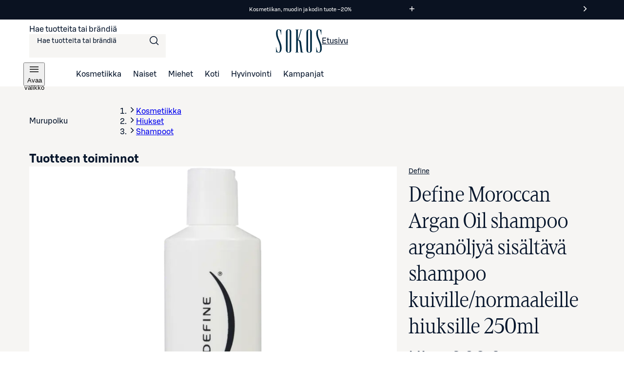

--- FILE ---
content_type: text/css;charset=UTF-8
request_url: https://www.sokos.fi/_next/static/css/f4005c2902a04210.css
body_size: 6138
content:
.AddToCartButton_buttonContainer__ekJUd{display:inline-flex;flex-wrap:wrap;position:relative;width:100%}.AddToCartButton_buttonContainer__ekJUd .AddToCartButton_addToCartButton__Jn7Zh{min-width:241px;width:100%}.AddToCartButton_buttonContainer__ekJUd .AddToCartButton_addToCartButton__Jn7Zh.AddToCartButton_added__a5qBK{opacity:1}.AddToCartButton_buttonContainer__ekJUd .AddToCartButton_addToCartButton__Jn7Zh div{margin-left:var(--sds-space-xxxsmall)}.AddToCartButton_smallButtonContainer__RIauA{position:relative;height:48px;width:48px}.AddToCartButton_smallButtonContainer__RIauA button{min-width:48px;height:48px;width:48px;padding:0}.AddToCartButton_smallButtonContainer__RIauA button span{padding:0}.AddToCartButton_smallButtonContainer__RIauA .AddToCartButton_footerActionIndicator__I6U1R{position:absolute;top:0;left:0;background:var(--sds-color-white);display:flex;align-items:center;justify-content:center;border-radius:100%;pointer-events:none;transition:opacity .3s ease-in-out;height:100%;width:100%}.AddToCartButton_smallButtonContainer__RIauA .AddToCartButton_footerActionIndicator__I6U1R.AddToCartButton_addedToCart__RAa3D{color:var(--sds-brand-color-text-strong-primary);border:1px solid var(--sds-brand-color-border-strong-primary)}.AddToCartButton_smallButtonContainer__RIauA .AddToCartButton_footerActionIndicator__I6U1R.AddToCartButton_errorAddingToCart__9U0fX{color:var(--sds-brand-color-text-error);border:1px solid var(--sds-brand-color-text-error)}.AddToCartButton_smallButtonContainer__RIauA .AddToCartButton_footerActionIndicator__I6U1R span{display:flex}.AddToCartButton_smallButtonContainer__RIauA .AddToCartButton_footerActionIndicator__I6U1R span span svg{height:var(--sds-size-xlarge);width:var(--sds-size-xlarge)}.WishlistToggleButton_container__I_5Wk{position:relative}.WishlistToggleButton_container__I_5Wk .WishlistToggleButton_wishlistToggleButton__zMkky{min-width:48px;height:48px;width:48px;padding:0}.WishlistToggleButton_container__I_5Wk .WishlistToggleButton_wishlistToggleButton__zMkky span{padding:0}.Actions_actionsContainer__5WlfX{margin-bottom:var(--sds-space-xlarge)}.Actions_actionsContainer__5WlfX .Actions_actionArea__EGtPf{display:flex;align-items:center;flex-wrap:nowrap;gap:var(--sds-space-small);justify-content:space-between}@media screen and (max-width:374px){.Actions_actionsContainer__5WlfX .Actions_actionArea__EGtPf{flex-wrap:wrap}}.Actions_actionsContainer__5WlfX .Actions_actionArea__EGtPf .Actions_buttonWrapper__34L82{display:inline-flex;flex-wrap:wrap;position:relative;width:100%}.Actions_actionsContainer__5WlfX .Actions_timerContainer__0oR9Q{font-size:var(--sds-font-size-body-large);line-height:var(--sds-font-lineheight-body-large);font-weight:var(--sds-font-weight-regular);letter-spacing:var(--sds-font-letterspacing-default);font-family:var(--sds-font-family-primary),"Roboto","Helvetica","Arial","sans-serif";display:flex;min-width:240px;gap:var(--sds-space-xxxsmall);flex-direction:row;flex-wrap:nowrap}.Actions_actionsContainer__5WlfX .Actions_timerContainer__0oR9Q>div{display:flex;line-height:var(--sds-size-48);gap:var(--sds-space-4)}.Actions_actionsContainer__5WlfX .Actions_timerContainer__0oR9Q>div .Actions_timerText__XWPTF{margin-right:var(--sds-space-4)}.Actions_actionsContainer__5WlfX .Actions_alerts__H60eo{margin-top:var(--sds-space-large)}.Actions_actionsContainer__5WlfX .Actions_alerts__H60eo>div:nth-child(2){margin-top:var(--sds-space-small)}.AttributeDropdownList_select__UpUgt .AttributeDropdownList_dropdownLabel__idvYB{width:100%;display:flex;justify-content:space-between;align-items:center}.AttributeDropdownList_select__UpUgt .AttributeDropdownList_dropdownLabel__idvYB.AttributeDropdownList_disabled__V9nt4 span{color:var(--sds-brand-color-text-strong-neutral)}.AttributeDropdownList_select__UpUgt .AttributeDropdownList_dropdownLabel__idvYB.AttributeDropdownList_disabled__V9nt4 span:first-child{text-decoration:line-through}.AttributeDropdownList_select__UpUgt .AttributeDropdownList_dropdownLabel__idvYB.AttributeDropdownList_selected__a4H_K span{font-size:var(--sds-font-size-body-medium);line-height:var(--sds-font-lineheight-body-medium);font-weight:var(--sds-font-weight-medium);letter-spacing:var(--sds-font-letterspacing-default);font-family:var(--sds-font-family-primary),"Roboto","Helvetica","Arial","sans-serif"}.AttributeSelectedLabel_label___rUgl{font-size:var(--sds-font-size-heading-xxsmall);line-height:var(--sds-font-lineheight-heading-xxsmall);font-weight:var(--sds-font-weight-regular);letter-spacing:var(--sds-font-letterspacing-default);font-family:var(--sds-font-family-primary),"Roboto","Helvetica","Arial","sans-serif";color:var(--sds-brand-color-text-default-neutral)}.AttributeSelectedLabel_label___rUgl:first-letter{text-transform:capitalize}.AttributeSelectedLabel_label___rUgl>span{font-weight:var(--sds-font-weight-medium)}.AttributeSelectedLabel_label___rUgl .AttributeSelectedLabel_labelPrefix__EKI4M,.AttributeSelectedLabel_label___rUgl>span{font-size:var(--sds-font-size-heading-xxsmall);line-height:var(--sds-font-lineheight-heading-xxsmall);letter-spacing:var(--sds-font-letterspacing-default);font-family:var(--sds-font-family-primary),"Roboto","Helvetica","Arial","sans-serif"}.AttributeSelectedLabel_label___rUgl .AttributeSelectedLabel_labelPrefix__EKI4M{margin-left:var(--sds-space-xxxsmall);font-weight:var(--sds-font-weight-regular)}.AttributeIconList_list__mT84E{display:grid;grid-gap:var(--sds-space-xxsmall);grid-auto-rows:1fr;list-style:none;padding:0;margin-top:var(--sds-space-small)}.AttributeIconList_list__mT84E:not(.AttributeIconList_color__72oAU) li{height:-moz-fit-content;height:fit-content;width:100%;min-width:60px}.AttributeIconList_list__mT84E:not(.AttributeIconList_color__72oAU).AttributeIconList_large__l_WCt{grid-template-columns:repeat(2,1fr)}@media screen and (min-width:768px){.AttributeIconList_list__mT84E:not(.AttributeIconList_color__72oAU).AttributeIconList_large__l_WCt{grid-template-columns:repeat(5,1fr)}}@media screen and (min-width:1024px){.AttributeIconList_list__mT84E:not(.AttributeIconList_color__72oAU).AttributeIconList_large__l_WCt{grid-template-columns:repeat(2,1fr)}}@media screen and (min-width:1440px){.AttributeIconList_list__mT84E:not(.AttributeIconList_color__72oAU).AttributeIconList_large__l_WCt{grid-template-columns:repeat(3,1fr)}}.AttributeIconList_list__mT84E:not(.AttributeIconList_color__72oAU).AttributeIconList_medium__6WK80{grid-template-columns:repeat(3,1fr)}@media screen and (min-width:768px){.AttributeIconList_list__mT84E:not(.AttributeIconList_color__72oAU).AttributeIconList_medium__6WK80{grid-template-columns:repeat(6,1fr)}}@media screen and (min-width:1025px){.AttributeIconList_list__mT84E:not(.AttributeIconList_color__72oAU).AttributeIconList_medium__6WK80{grid-template-columns:repeat(2,1fr)}}@media screen and (min-width:1280px){.AttributeIconList_list__mT84E:not(.AttributeIconList_color__72oAU).AttributeIconList_medium__6WK80{grid-template-columns:repeat(3,1fr)}}@media screen and (min-width:1440px){.AttributeIconList_list__mT84E:not(.AttributeIconList_color__72oAU).AttributeIconList_medium__6WK80{grid-template-columns:repeat(4,1fr)}}.AttributeIconList_list__mT84E:not(.AttributeIconList_color__72oAU).AttributeIconList_small__LwZA1{grid-template-columns:repeat(4,1fr)}@media screen and (min-width:375px){.AttributeIconList_list__mT84E:not(.AttributeIconList_color__72oAU).AttributeIconList_small__LwZA1{grid-template-columns:repeat(5,1fr)}}@media screen and (min-width:768px){.AttributeIconList_list__mT84E:not(.AttributeIconList_color__72oAU).AttributeIconList_small__LwZA1{grid-template-columns:repeat(10,1fr)}}@media screen and (min-width:1025px){.AttributeIconList_list__mT84E:not(.AttributeIconList_color__72oAU).AttributeIconList_small__LwZA1{grid-template-columns:repeat(4,1fr)}}@media screen and (min-width:1280px){.AttributeIconList_list__mT84E:not(.AttributeIconList_color__72oAU).AttributeIconList_small__LwZA1{grid-template-columns:repeat(5,1fr)}}@media screen and (min-width:1440px){.AttributeIconList_list__mT84E:not(.AttributeIconList_color__72oAU).AttributeIconList_small__LwZA1{grid-template-columns:repeat(6,1fr)}}.AttributeIconList_list__mT84E.AttributeIconList_color__72oAU{grid-template-columns:repeat(4,60px)}@media screen and (min-width:375px){.AttributeIconList_list__mT84E.AttributeIconList_color__72oAU{grid-template-columns:repeat(5,60px)}}@media screen and (min-width:768px){.AttributeIconList_list__mT84E.AttributeIconList_color__72oAU{grid-template-columns:repeat(10,60px)}}@media screen and (min-width:1025px){.AttributeIconList_list__mT84E.AttributeIconList_color__72oAU{grid-template-columns:repeat(5,60px)}}@media screen and (min-width:1440px){.AttributeIconList_list__mT84E.AttributeIconList_color__72oAU{grid-template-columns:repeat(6,60px)}}.AttributeIconList_list__mT84E li{display:inline-block;padding:0;width:60px;height:78px}.AttributeIconList_list__mT84E li button{background-color:var(--gl-element-on-bg-color-weak);display:flex;justify-content:center;align-items:center;text-decoration:none;position:relative;width:100%;padding:var(--sds-space-4);font-size:var(--sds-font-size-body-small);line-height:var(--sds-font-lineheight-body-small);font-weight:var(--sds-font-weight-medium);letter-spacing:var(--sds-font-letterspacing-default);font-family:var(--sds-font-family-primary),"Roboto","Helvetica","Arial","sans-serif";color:var(--sds-brand-color-text-default-neutral);cursor:pointer;white-space:nowrap;height:calc(100% - var(--sds-space-16));min-height:44px;overflow:hidden;border:1px solid var(--sds-brand-color-border-weak-neutral)}.AttributeIconList_list__mT84E li button:focus-visible{outline:var(--sds-size-border-large) solid var(--gl-focus-outline-color);outline-offset:var(--sds-space-2);box-shadow:0 0 0 var(--sds-space-2) var(--gl-focus-shadow-color);border-color:var(--gl-focus-border-color)}.AttributeIconList_list__mT84E li button:after{display:block;content:"";position:absolute;top:0;right:0;bottom:0;left:0;pointer-events:none}.AttributeIconList_list__mT84E li button:hover:after{box-shadow:inset 1px 1px 0 var(--sds-brand-color-border-strong-primary),inset -1px -1px 0 var(--sds-brand-color-border-strong-primary)}.AttributeIconList_list__mT84E li button.AttributeIconList_selected__BTwm8{cursor:default}.AttributeIconList_list__mT84E li button.AttributeIconList_selected__BTwm8:after{box-shadow:inset 3px 3px 0 var(--sds-brand-color-border-strong-primary),inset -3px -3px 0 var(--sds-brand-color-border-strong-primary)}.AttributeIconList_list__mT84E li button.AttributeIconList_disabled__Bt_Ug{color:var(--sds-brand-color-text-strong-neutral);position:relative}.AttributeIconList_list__mT84E li button.AttributeIconList_disabled__Bt_Ug:before{content:"";border-right:2px inset var(--sds-brand-color-element-medium-neutral);position:absolute;height:700px;transform:rotate(45deg);z-index:1}.AttributeIconList_list__mT84E li button.AttributeIconList_disabled__Bt_Ug:after{z-index:2}.AttributeIconList_list__mT84E li button.AttributeIconList_disabled__Bt_Ug img{opacity:.4}.AttributeIconList_list__mT84E li button img{display:inline-block;width:100%;height:100%;object-fit:contain}.AttributeIconList_list__mT84E li .AttributeIconList_showMore__eWRTr{background-color:#fff;height:60px}.AttributeIconList_list__mT84E li>span{display:block;white-space:nowrap;max-width:100%;overflow:hidden;text-overflow:ellipsis;font-size:var(--sds-font-size-body-xsmall);line-height:var(--sds-font-lineheight-body-xsmall);font-weight:var(--sds-font-weight-regular);letter-spacing:var(--sds-font-letterspacing-default);font-family:var(--sds-font-family-primary),"Roboto","Helvetica","Arial","sans-serif";color:var(--sds-brand-color-text-strong-neutral);margin-top:var(--sds-space-xxxxsmall);height:var(--sds-space-small);text-transform:capitalize!important}.DeliveryInfo_deliveryInfo__8H_H4{padding:var(--sds-space-16) 0;color:var(--sds-brand-color-text-default-neutral);display:flex;border:none;border-top:1px solid var(--sds-brand-color-border-weak-neutral);cursor:pointer;align-items:center;font:inherit;width:100%;background:none}@media only screen and (min-width:1025px){.DeliveryInfo_deliveryInfo__8H_H4{padding:var(--sds-space-16)}.DeliveryInfo_deliveryInfo__8H_H4:hover{background-color:var(--gl-element-hover-on-bg-color)}}.DeliveryInfo_deliveryInfo__8H_H4:focus-visible{outline:var(--sds-size-border-large) solid var(--gl-focus-outline-color);outline-offset:var(--sds-space-2);box-shadow:0 0 0 var(--sds-space-2) var(--gl-focus-shadow-color);border-color:var(--gl-focus-border-color)}.DeliveryInfo_deliveryInfo__8H_H4 .DeliveryInfo_container__LA7Ut{width:100%;min-height:42px;display:flex;align-items:center;font-size:var(--sds-font-size-body-small);line-height:var(--sds-font-lineheight-body-small);font-weight:var(--sds-font-weight-medium);letter-spacing:var(--sds-font-letterspacing-default);font-family:var(--sds-font-family-primary),"Roboto","Helvetica","Arial","sans-serif";gap:var(--sds-space-xsmall)}.DeliveryInfo_deliveryInfo__8H_H4 .DeliveryInfo_container__LA7Ut .DeliveryInfo_info__Yurf_{display:flex;flex-direction:column;align-items:flex-start;text-align:left;gap:var(--sds-space-xxxxsmall)}.DeliveryInfo_deliveryInfo__8H_H4 .DeliveryInfo_container__LA7Ut .DeliveryInfo_info__Yurf_ .DeliveryInfo_deliveryTime__s10wO{font-size:var(--sds-font-size-body-small);line-height:var(--sds-font-lineheight-body-small);font-weight:var(--sds-font-weight-regular);letter-spacing:var(--sds-font-letterspacing-default);font-family:var(--sds-font-family-primary),"Roboto","Helvetica","Arial","sans-serif"}.DeliveryInfo_deliveryInfo__8H_H4 .DeliveryInfo_container__LA7Ut .DeliveryInfo_chevron__GmoSE{margin-left:auto}.ImageCarousel_container__PzdPb{position:relative;height:370px}@media screen and (min-width:768px){.ImageCarousel_container__PzdPb{height:600px}}@media screen and (min-width:1025px){.ImageCarousel_container__PzdPb{height:700px}}.ImageCarousel_container__PzdPb .ImageCarousel_skipLink__fa1_G{position:absolute;top:var(--sds-space-12);left:var(--sds-space-12);z-index:var(--sds-zindex-base)}.ImageCarousel_container__PzdPb .ImageCarousel_mainImageBackground__UVng_{width:100%;height:100%;object-fit:contain;position:relative;background-color:var(--gl-element-on-bg-color-weak);display:flex;align-items:center;justify-content:center}.ImageCarousel_container__PzdPb img{object-fit:contain;width:100%}@media screen and (min-width:768px){.ImageCarousel_container__PzdPb.ImageCarousel_hasMultipleImages__dlhP_ .ImageCarousel_mainImageBackground__UVng_{padding-inline:var(--sds-space-48)}}@media screen and (min-width:1025px){.ImageCarousel_container__PzdPb.ImageCarousel_hasMultipleImages__dlhP_ .ImageCarousel_mainImageBackground__UVng_{padding-inline:var(--sds-space-64)}}.ImageCarousel_container__PzdPb.ImageCarousel_hasMultipleImages__dlhP_ .ImageCarousel_mainImageBackground__UVng_.ImageCarousel_lightbox__A4fTV{padding-top:0}.ImageCarousel_container__PzdPb .ImageCarousel_carousel__Hb2Ac{margin:0 auto;height:100%;overflow:hidden}.ImageCarousel_container__PzdPb .ImageCarousel_carousel__Hb2Ac .ImageCarousel_carouselContainer__cEx9C{display:flex;touch-action:pan-y;height:100%}.ImageCarousel_container__PzdPb .ImageCarousel_carouselButton___8nYf,.ImageCarousel_container__PzdPb .ImageCarousel_nextButton__WJ0Kp,.ImageCarousel_container__PzdPb .ImageCarousel_prevButton__rQLdd{position:absolute;display:none;cursor:pointer;z-index:200;top:calc(50% - var(--sds-space-24))}@media only screen and (min-width:768px){.ImageCarousel_container__PzdPb .ImageCarousel_carouselButton___8nYf,.ImageCarousel_container__PzdPb .ImageCarousel_nextButton__WJ0Kp,.ImageCarousel_container__PzdPb .ImageCarousel_prevButton__rQLdd{display:flex}}.ImageCarousel_container__PzdPb .ImageCarousel_prevButton__rQLdd{left:0}.ImageCarousel_container__PzdPb .ImageCarousel_nextButton__WJ0Kp{right:0}.ImageCarousel_container__PzdPb .ImageCarousel_mainImageContainer__PRCOb{background-color:var(--gl-element-on-bg-color-weak);display:flex;align-items:center;justify-content:center;width:100%;height:100%;flex:0 0 100%;min-width:0}.ImageCarousel_container__PzdPb .ImageCarousel_mainImageContainer__PRCOb .ImageCarousel_mainImageBorder__MQ9cF{width:100%;height:100%;position:relative}.ImageCarousel_container__PzdPb .ImageCarousel_mainImageContainer__PRCOb .ImageCarousel_mainImageBorder__MQ9cF .ImageCarousel_imageButton___zZvz{width:100%;height:100%;border:none;background:none;padding:0;cursor:pointer;position:relative;display:block}.ImageCarousel_container__PzdPb .ImageCarousel_mainImageContainer__PRCOb .ImageCarousel_mainImageBorder__MQ9cF .ImageCarousel_imageButton___zZvz:focus-visible{outline:var(--sds-size-border-large) solid var(--gl-focus-outline-color);outline-offset:var(--sds-space-2);box-shadow:0 0 0 var(--sds-space-2) var(--gl-focus-shadow-color);border-color:var(--gl-focus-border-color);height:calc(100% - var(--sds-space-4));top:var(--sds-space-2);outline-offset:0}.ImageCarousel_container__PzdPb .ImageCarousel_mainImageContainer__PRCOb [class^=CampaignRibbon]{top:var(--sds-space-16)}@media screen and (min-width:768px){.ImageCarousel_container__PzdPb .ImageCarousel_mainImageContainer__PRCOb [class^=CampaignRibbon]{top:var(--sds-space-24)}}.ImageCarousel_paginationContainer__C_FaS{width:100%}.ImageCarousel_paginationContainer__C_FaS button{color:var(--sds-color-primary)}.OnlineOnlyMsg_onlineOnlyMsg__YnnYT{font-size:var(--sds-font-size-heading-xxsmall);line-height:var(--sds-font-lineheight-heading-xxsmall);font-weight:var(--sds-font-weight-regular);letter-spacing:var(--sds-font-letterspacing-default);font-family:var(--sds-font-family-primary),"Roboto","Helvetica","Arial","sans-serif";background:var(--sds-brand-color-background-weak-neutral);margin-bottom:var(--sds-space-medium);padding:16px;display:flex;align-items:center}.OnlineOnlyMsg_onlineOnlyMsg__YnnYT span{margin-right:var(--sds-space-xsmall)}.BrandBanner_brandBanner__51cdJ{background-color:#000;display:flex;width:100%;height:61px;justify-content:center;align-items:center}.nutritionTables_container__9eNMU{width:100%}.nutritionTables_container__9eNMU .nutritionTables_section__bSwoW{margin-bottom:var(--sds-space-medium)}.nutritionTables_container__9eNMU .nutritionTables_section__bSwoW .nutritionTables_row__5_PC3 .nutritionTables_subRow__Bf8SI{display:flex;flex-direction:row;justify-content:space-between;gap:var(--sds-space-12);padding:var(--sds-space-xxxsmall) 0;-webkit-hyphens:auto;hyphens:auto}.nutritionTables_container__9eNMU .nutritionTables_section__bSwoW .nutritionTables_row__5_PC3+.nutritionTables_row__5_PC3{border-top:1px solid var(--sds-brand-color-border-weak-neutral)}.AttributeRow_attributeRow__BALmR{display:flex;flex-direction:column;gap:var(--sds-space-xxxsmall);font-size:var(--sds-font-size-body-medium);line-height:var(--sds-font-lineheight-body-medium);font-weight:var(--sds-font-weight-regular);letter-spacing:var(--sds-font-letterspacing-default);font-family:var(--sds-font-family-primary),"Roboto","Helvetica","Arial","sans-serif";margin-bottom:var(--sds-space-small)}.AttributeRow_attributeRow__BALmR:last-child{margin-bottom:0}@media only screen and (min-width:768px){.AttributeRow_attributeRow__BALmR{flex-direction:row;font-size:var(--sds-font-size-body-medium);line-height:var(--sds-font-lineheight-body-medium)}}.AttributeRow_attributeRow__BALmR .AttributeRow_title__QT9j6{color:var(--sds-brand-color-text-default-neutral);font-size:var(--sds-font-size-body-medium);line-height:var(--sds-font-lineheight-body-medium);font-weight:var(--sds-font-weight-medium);letter-spacing:var(--sds-font-letterspacing-default);font-family:var(--sds-font-family-primary),"Roboto","Helvetica","Arial","sans-serif";margin:0 0 var(--sds-space-xxxsmall)}@media only screen and (min-width:768px){.AttributeRow_attributeRow__BALmR .AttributeRow_title__QT9j6{flex-basis:200px;flex-shrink:0;margin-bottom:0;margin-right:24px}.AttributeRow_attributeRow__BALmR .AttributeRow_value__UDjEP{flex-grow:1}}.AttributeRow_attributeRow__BALmR .AttributeRow_value__UDjEP p{font-size:var(--sds-font-size-body-medium);line-height:var(--sds-font-lineheight-body-medium);font-weight:var(--sds-font-weight-regular);letter-spacing:var(--sds-font-letterspacing-default);font-family:var(--sds-font-family-primary),"Roboto","Helvetica","Arial","sans-serif";margin-bottom:var(--sds-space-xxsmall)}.AttributeRow_attributeRow__BALmR .AttributeRow_value__UDjEP div:last-of-type p:last-child{margin-bottom:0}.productAttributes_container__rSBH5{color:var(--sds-brand-color-text-default-neutral);overflow-x:auto}.productAttributes_container__rSBH5 h3{--sokos-font-size-xxxlarge:10.25rem;--sokos-font-size-xxlarge:8.125rem;--sokos-font-size-xlarge:6.5rem;--sokos-font-size-large:5.125rem;--sokos-font-size-medium:4.125rem;--sokos-font-size-small:3.375rem;--sokos-font-size-xsmall:2.75rem;--sokos-font-size-xxsmall:2.125rem;--sokos-font-size-xxxsmall:1.625rem;--sokos-font-size-xxxxsmall:1.375rem;--sokos-font-size-xxxxxsmall:1.125rem;--sokos-font-size-xxxxxxsmall:1rem;--sokos-lineheight-xxxlarge:12rem;--sokos-lineheight-xxlarge:9.625rem;--sokos-lineheight-xlarge:7.75rem;--sokos-lineheight-large:6rem;--sokos-lineheight-medium:4.875rem;--sokos-lineheight-small:4rem;--sokos-lineheight-xsmall:3.375rem;--sokos-lineheight-xxsmall:2.625rem;--sokos-lineheight-xxxsmall:2rem;--sokos-lineheight-xxxxsmall:1.75rem;--sokos-lineheight-xxxxxsmall:1.375rem;--sokos-lineheight-xxxxxxsmall:1.25rem;font-size:var(--sokos-font-size-xxxsmall);line-height:var(--sokos-lineheight-xxxsmall);font-weight:var(--sds-font-weight-regular);letter-spacing:normal;font-family:Sokos Display,Times New Roman,"serif";margin:var(--sds-space-large) 0 var(--sds-space-xxsmall)}@media screen and (min-width:768px){.productAttributes_container__rSBH5 h3{margin:var(--sds-space-xxlarge) 0 var(--sds-space-small)}}.productAttributes_description__vdOgh{margin-top:var(--sds-space-xxsmall);margin-bottom:var(--sds-space-xsmall);font-size:var(--sds-font-size-body-medium);line-height:var(--sds-font-lineheight-body-medium);font-weight:var(--sds-font-weight-regular);letter-spacing:var(--sds-font-letterspacing-default);font-family:var(--sds-font-family-primary),"Roboto","Helvetica","Arial","sans-serif"}@media screen and (min-width:768px){.productAttributes_description__vdOgh{margin-bottom:var(--sds-space-large)}}.productAttributes_description__vdOgh p+p{margin-top:var(--sds-space-xxsmall)}.Reviews_reviews__NU54Q{margin-top:var(--sds-space-48)}@media only screen and (min-width:1025px){.Reviews_reviews__NU54Q{max-width:65%;margin-top:var(--sds-space-80)}}.Reviews_reviews__NU54Q .Reviews_header__jYQkb{display:flex;flex-direction:column;align-items:flex-start;padding-bottom:var(--sds-space-8);border-bottom:1px solid var(--sds-brand-color-border-weak-neutral);margin-bottom:var(--sds-space-20)}.Reviews_reviews__NU54Q .Reviews_header__jYQkb .Reviews_topRow__bcfG_{display:flex;width:100%;justify-content:space-between;align-items:start}.Reviews_reviews__NU54Q .Reviews_header__jYQkb .Reviews_headerTitle__Pi9WL{font-size:var(--sds-font-size-heading-xsmall);line-height:var(--sds-font-lineheight-heading-xsmall);font-weight:var(--sds-font-weight-medium);letter-spacing:var(--sds-font-letterspacing-default);font-family:var(--sds-font-family-primary),"Roboto","Helvetica","Arial","sans-serif";color:var(--sds-brand-color-text-default-neutral)}.Reviews_reviews__NU54Q .Reviews_header__jYQkb .Reviews_infoText__kpYIQ{font-size:var(--sds-font-size-body-xsmall);line-height:var(--sds-font-lineheight-body-xsmall);font-weight:var(--sds-font-weight-regular);letter-spacing:var(--sds-font-letterspacing-default);font-family:var(--sds-font-family-primary),"Roboto","Helvetica","Arial","sans-serif"}.Reviews_reviews__NU54Q .Reviews_header__jYQkb>div{margin-bottom:var(--sds-space-8)}.Reviews_reviews__NU54Q .Reviews_loadMoreContainer__05vSO{display:flex;justify-content:center;padding-top:var(--sds-space-20);width:100%}@media only screen and (min-width:1025px){.Reviews_reviews__NU54Q .Reviews_loadMoreContainer__05vSO{padding-top:var(--sds-space-64)}}.Reviews_reviews__NU54Q .Reviews_loadMoreContainer__05vSO button{cursor:pointer;height:-moz-fit-content;height:fit-content}.shortInfo_productName__MrDwO{color:var(--sds-brand-color-text-strong-primary);--sokos-font-size-xxxlarge:10.25rem;--sokos-font-size-xxlarge:8.125rem;--sokos-font-size-xlarge:6.5rem;--sokos-font-size-large:5.125rem;--sokos-font-size-medium:4.125rem;--sokos-font-size-small:3.375rem;--sokos-font-size-xsmall:2.75rem;--sokos-font-size-xxsmall:2.125rem;--sokos-font-size-xxxsmall:1.625rem;--sokos-font-size-xxxxsmall:1.375rem;--sokos-font-size-xxxxxsmall:1.125rem;--sokos-font-size-xxxxxxsmall:1rem;--sokos-lineheight-xxxlarge:12rem;--sokos-lineheight-xxlarge:9.625rem;--sokos-lineheight-xlarge:7.75rem;--sokos-lineheight-large:6rem;--sokos-lineheight-medium:4.875rem;--sokos-lineheight-small:4rem;--sokos-lineheight-xsmall:3.375rem;--sokos-lineheight-xxsmall:2.625rem;--sokos-lineheight-xxxsmall:2rem;--sokos-lineheight-xxxxsmall:1.75rem;--sokos-lineheight-xxxxxsmall:1.375rem;--sokos-lineheight-xxxxxxsmall:1.25rem;font-size:var(--sokos-font-size-xxxsmall);line-height:var(--sokos-lineheight-xxxsmall);font-weight:var(--sds-font-weight-regular);letter-spacing:normal;font-family:Sokos Display,Times New Roman,"serif"}@media only screen and (min-width:768px){.shortInfo_productName__MrDwO{--sokos-font-size-xxxlarge:10.25rem;--sokos-font-size-xxlarge:8.125rem;--sokos-font-size-xlarge:6.5rem;--sokos-font-size-large:5.125rem;--sokos-font-size-medium:4.125rem;--sokos-font-size-small:3.375rem;--sokos-font-size-xsmall:2.75rem;--sokos-font-size-xxsmall:2.125rem;--sokos-font-size-xxxsmall:1.625rem;--sokos-font-size-xxxxsmall:1.375rem;--sokos-font-size-xxxxxsmall:1.125rem;--sokos-font-size-xxxxxxsmall:1rem;--sokos-lineheight-xxxlarge:12rem;--sokos-lineheight-xxlarge:9.625rem;--sokos-lineheight-xlarge:7.75rem;--sokos-lineheight-large:6rem;--sokos-lineheight-medium:4.875rem;--sokos-lineheight-small:4rem;--sokos-lineheight-xsmall:3.375rem;--sokos-lineheight-xxsmall:2.625rem;--sokos-lineheight-xxxsmall:2rem;--sokos-lineheight-xxxxsmall:1.75rem;--sokos-lineheight-xxxxxsmall:1.375rem;--sokos-lineheight-xxxxxxsmall:1.25rem;font-size:var(--sokos-font-size-xxsmall);line-height:var(--sokos-lineheight-xxsmall);font-weight:var(--sds-font-weight-regular);letter-spacing:normal;font-family:Sokos Display,Times New Roman,"serif"}}@media only screen and (min-width:1025px){.shortInfo_productName__MrDwO{--sokos-font-size-xxxlarge:10.25rem;--sokos-font-size-xxlarge:8.125rem;--sokos-font-size-xlarge:6.5rem;--sokos-font-size-large:5.125rem;--sokos-font-size-medium:4.125rem;--sokos-font-size-small:3.375rem;--sokos-font-size-xsmall:2.75rem;--sokos-font-size-xxsmall:2.125rem;--sokos-font-size-xxxsmall:1.625rem;--sokos-font-size-xxxxsmall:1.375rem;--sokos-font-size-xxxxxsmall:1.125rem;--sokos-font-size-xxxxxxsmall:1rem;--sokos-lineheight-xxxlarge:12rem;--sokos-lineheight-xxlarge:9.625rem;--sokos-lineheight-xlarge:7.75rem;--sokos-lineheight-large:6rem;--sokos-lineheight-medium:4.875rem;--sokos-lineheight-small:4rem;--sokos-lineheight-xsmall:3.375rem;--sokos-lineheight-xxsmall:2.625rem;--sokos-lineheight-xxxsmall:2rem;--sokos-lineheight-xxxxsmall:1.75rem;--sokos-lineheight-xxxxxsmall:1.375rem;--sokos-lineheight-xxxxxxsmall:1.25rem;font-size:var(--sokos-font-size-xsmall);line-height:var(--sokos-lineheight-xsmall);font-weight:var(--sds-font-weight-regular);letter-spacing:normal;font-family:Sokos Display,Times New Roman,"serif"}}.shortInfo_rating__TbrZ8{display:flex;align-items:center;width:-moz-fit-content;width:fit-content;margin-top:var(--sds-space-xxsmall)}.shortInfo_rating__TbrZ8>a{font-size:var(--sds-font-size-body-small);line-height:var(--sds-font-lineheight-body-small);font-weight:var(--sds-font-weight-regular);letter-spacing:var(--sds-font-letterspacing-default);font-family:var(--sds-font-family-primary),"Roboto","Helvetica","Arial","sans-serif";padding:var(--sds-space-xxsmall)}.shortInfo_rating__TbrZ8>a:before{content:"("}.shortInfo_rating__TbrZ8>a:after{content:")"}.shortInfo_rating__TbrZ8 .shortInfo_screenReaderLabel__gkbbd{position:absolute;width:1px;height:1px;margin:-1px;overflow:hidden;clip:rect(0,0,0,0);white-space:nowrap}.shortInfo_priceBlock__hOZWo{margin:var(--sds-space-xsmall) 0}.shortInfo_priceBlock__hOZWo.shortInfo_hasRating__xkKPM{margin-top:var(--sds-space-xxsmall)}.PageBreadcrumbs_container__i2e7v{display:flex;min-height:var(--sds-font-lineheight-body-medium)}.PageBreadcrumbs_container__i2e7v a:hover{text-decoration:underline}.PageBreadcrumbs_container__i2e7v .PageBreadcrumbs_ellipsedButton__AwT2Z button{min-width:var(--sds-size-24)}@media screen and (min-width:1025px){.PageBreadcrumbs_container__i2e7v .PageBreadcrumbs_mobile__QVkI4{display:none}}@media screen and (max-width:1024px){.PageBreadcrumbs_container__i2e7v .PageBreadcrumbs_desktop__qjJNJ{display:none}}.PageBreadcrumbs_padding__I5KQm{padding:var(--sds-space-xsmall) 0 var(--sds-space-medium)}.ProductBreadcrumbs_container__lKa5Q{display:flex;align-items:center;margin-bottom:var(--sds-space-xsmall);min-height:72px}@media screen and (min-width:1025px){.ProductBreadcrumbs_container__lKa5Q{margin:var(--sds-space-xxsmall) 0 var(--sds-space-small)}}.ProductBreadcrumbs_container__lKa5Q .ProductBreadcrumbs_backContainer__vjbBD{height:var(--sds-size-48);width:var(--sds-size-48);margin-right:var(--sds-space-medium)}@media screen and (min-width:1025px){.ProductBreadcrumbs_container__lKa5Q .ProductBreadcrumbs_backContainer__vjbBD{margin-right:var(--sds-space-xlarge)}}.ProductBreadcrumbs_container__lKa5Q .ProductBreadcrumbs_backContainer__vjbBD .ProductBreadcrumbs_backButton__uWuEd{cursor:pointer;padding:var(--sds-space-xsmall);border-radius:50%;min-width:-moz-fit-content;min-width:fit-content}.ProductBreadcrumbs_container__lKa5Q .ProductBreadcrumbs_backContainer__vjbBD .ProductBreadcrumbs_backButton__uWuEd:hover{background-color:var(--sds-brand-color-element-inverse-neutral)}.ProductBreadcrumbs_container__lKa5Q .ProductBreadcrumbs_backContainer__vjbBD .ProductBreadcrumbs_backButton__uWuEd .ProductBreadcrumbs_arrow__8n701{color:var(--sds-brand-color-text-default-neutral)}.SizeChart_container__cpg05 .SizeChart_loader__zobbR{align-items:flex-start;margin-top:50vh}.SizeChart_container__cpg05 .SizeChart_sizechartExplanation__ORkPL{margin:var(--sds-space-medium) 0;display:flex;align-items:center;gap:var(--sds-space-medium)}.SizeChart_container__cpg05 .SizeChart_sizechartExplanation__ORkPL .SizeChart_measurements___UGn4{height:100%;padding-left:var(--sds-space-medium)}.SizeChart_container__cpg05 .SizeChart_sizechartExplanation__ORkPL .SizeChart_measurements___UGn4 li{list-style-type:upper-alpha;position:relative;margin:calc(var(--sds-space-xxxxsmall) + var(--sds-space-xxsmall)) 0;font-size:var(--sds-font-size-body-small);line-height:var(--sds-font-lineheight-body-small);font-weight:var(--sds-font-weight-regular);letter-spacing:var(--sds-font-letterspacing-default);font-family:var(--sds-font-family-primary),"Roboto","Helvetica","Arial","sans-serif";padding-left:var(--sds-space-xsmall)}.SizeChart_container__cpg05 .SizeChart_sizechartExplanation__ORkPL .SizeChart_measurements___UGn4 li::marker{content:counter(list-item,upper-alpha) " ";color:var(--sds-brand-color-text-strong-primary)}.SizeChart_container__cpg05 .SizeChart_sizechartExplanation__ORkPL .SizeChart_measurements___UGn4 li:before{left:-20px;top:calc(-1*var(--sds-space-xxxxsmall));border-radius:50%;content:"";height:var(--sds-size-medium);width:var(--sds-size-medium);border:1px solid var(--sds-brand-color-border-strong-primary);position:absolute}@supports(font:-apple-system-body) and (-webkit-appearance:none){.SizeChart_container__cpg05 .SizeChart_sizechartExplanation__ORkPL .SizeChart_measurements___UGn4 li:before{left:-27px}.SizeChart_container__cpg05 .SizeChart_sizechartExplanation__ORkPL .SizeChart_measurements___UGn4 li:after{content:"";height:4px;width:4px;background-color:#fff;left:-11px;top:12px;position:absolute}}.SizeChart_container__cpg05 .SizeChart_chartDisclaimer__lmqvV{display:block;margin-bottom:var(--sds-space-medium);font-size:var(--sds-font-size-body-xsmall);line-height:var(--sds-font-lineheight-body-xsmall);font-weight:var(--sds-font-weight-regular);letter-spacing:var(--sds-font-letterspacing-default);font-family:var(--sds-font-family-primary),"Roboto","Helvetica","Arial","sans-serif"}.SizeChart_container__cpg05 p{margin-bottom:var(--sds-space-medium)}.SizeChart_tableContainer__hfxbv{max-width:100%}.SizeChart_tableContainer__hfxbv:not(:last-child){margin-bottom:var(--sds-space-xlarge)}.SizeChart_selectContainer__4t3Aw{min-height:36px;position:relative}.SizeChart_selectContainer__4t3Aw .SizeChart_quickSelect__v8wnC{position:absolute;top:0;left:0;z-index:1;max-width:100%;height:unset;min-height:-moz-fit-content;min-height:fit-content;width:100%}.SizeChart_selectContainer__4t3Aw .SizeChart_quickSelect__v8wnC div{height:unset!important;min-height:-moz-fit-content;min-height:fit-content}.SizeChart_selectContainer__4t3Aw .SizeChart_quickSelect__v8wnC label{max-width:100%;text-overflow:ellipsis;white-space:pre-line;height:unset;min-height:-moz-fit-content;min-height:fit-content;overflow:hidden}.SizeChart_selectContainer__4t3Aw .SizeChart_quickSelect__v8wnC li,.SizeChart_selectContainer__4t3Aw .SizeChart_quickSelect__v8wnC ul{max-width:100%}.SizeChart_selectContainer__4t3Aw .SizeChart_quickSelect__v8wnC li{white-space:pre-line;height:unset;min-height:-moz-fit-content;min-height:fit-content;padding:var(--sds-space-xsmall) var(--sds-space-small)}.SizeChart_tableWrapper__uCSkT{margin:var(--sds-space-20) 0}.SizeChart_tableWrapper__uCSkT h3,.SizeChart_tableWrapper__uCSkT h4{margin-bottom:var(--sds-space-16);font-size:var(--sds-font-size-heading-xxxsmall);line-height:var(--sds-font-lineheight-heading-xxxsmall);font-weight:var(--sds-font-weight-bold)}.SizeChart_tableWrapper__uCSkT h3,.SizeChart_tableWrapper__uCSkT h4,.SizeChart_table__GloAb{letter-spacing:var(--sds-font-letterspacing-default);font-family:var(--sds-font-family-primary),"Roboto","Helvetica","Arial","sans-serif"}.SizeChart_table__GloAb{width:100%;border-collapse:collapse;border:1px solid var(--sds-brand-color-border-default-neutral);font-size:var(--sds-font-size-body-xsmall);line-height:var(--sds-font-lineheight-body-xsmall);font-weight:var(--sds-font-weight-regular)}.SizeChart_table__GloAb td,.SizeChart_table__GloAb th{border:1px solid var(--sds-brand-color-border-default-neutral);padding:var(--sds-space-small) var(--sds-space-xxsmall);text-align:center}@media screen and (min-width:1024px){.SizeChart_table__GloAb td,.SizeChart_table__GloAb th{max-width:-moz-fit-content;max-width:fit-content}}.SizeChart_table__GloAb th{background-color:var(--sds-brand-color-background-weakest-primary)}@media screen and (max-width:767px){.SizeChart_table__GloAb th{overflow-wrap:break-word;-webkit-hyphens:auto;hyphens:auto}}.SizeChart_table__GloAb th .SizeChart_unit__tvGas{display:block;font-weight:var(--sds-font-weight-regular)}.SizeChart_table__GloAb td:first-child,.SizeChart_table__GloAb th .SizeChart_unit__tvGas{font-size:var(--sds-font-size-body-xsmall);line-height:var(--sds-font-lineheight-body-xsmall);letter-spacing:var(--sds-font-letterspacing-default);font-family:var(--sds-font-family-primary),"Roboto","Helvetica","Arial","sans-serif"}.SizeChart_table__GloAb td:first-child{font-weight:var(--sds-font-weight-medium)}.SizeChart_disclaimer__VOdLn{font-size:var(--sds-font-size-body-xsmall);line-height:var(--sds-font-lineheight-body-xsmall);font-weight:var(--sds-font-weight-regular);letter-spacing:var(--sds-font-letterspacing-default);font-family:var(--sds-font-family-primary),"Roboto","Helvetica","Arial","sans-serif";margin-top:var(--sds-space-xxsmall)}.WishlistNotification_container__6o9FR{position:absolute;height:-moz-fit-content;height:fit-content;margin-bottom:var(--sds-space-small);padding:var(--sds-space-xxxsmall) var(--sds-space-small)!important;transition:top .3s ease-in-out,opacity .3s ease-in-out;opacity:0;z-index:-1;visibility:hidden;min-height:var(--sds-size-xxxxxlarge);justify-content:space-between}.WishlistNotification_container__6o9FR.WishlistNotification_visible__DWwx3{position:-webkit-sticky;position:sticky;opacity:1;top:128px;z-index:300;visibility:visible;width:100vw;margin-left:calc(-50vw + 50%)}@media screen and (min-width:1025px){.WishlistNotification_container__6o9FR.WishlistNotification_visible__DWwx3{top:136px;width:100%;margin-left:0;margin-bottom:var(--sds-space-large)}}.WishlistNotification_container__6o9FR.WishlistNotification_withHeaderNotification__YY9Gn{top:192px}@media screen and (min-width:1025px){.WishlistNotification_container__6o9FR.WishlistNotification_withHeaderNotification__YY9Gn{top:200px}}.WishlistNotification_container__6o9FR>div:first-child{margin-left:auto}.WishlistNotification_container__6o9FR>div:first-child svg{color:var(--sds-brand-color-text-success)}.WishlistNotification_container__6o9FR>div:nth-child(2){margin-right:auto}.WishlistNotification_container__6o9FR>div:nth-child(2)>div:first-child{display:flex;align-items:center}.WishlistNotification_container__6o9FR>div:last-child{top:var(--sds-space-xsmall);right:calc(var(--sds-space-xxxsmall)*-1)}.WishlistNotification_container__6o9FR.WishlistNotification_top___vuui{top:0}.WishlistNotification_container__6o9FR .WishlistNotification_wishlistNotificationLink__7lBOw{padding:0 var(--sds-space-xxsmall) 0 var(--sds-space-xxsmall);color:var(--sds-brand-color-text-default-neutral);font-size:var(--sds-font-size-body-small);line-height:var(--sds-font-lineheight-body-small);font-weight:var(--sds-font-weight-medium);letter-spacing:var(--sds-font-letterspacing-default);font-family:var(--sds-font-family-primary),"Roboto","Helvetica","Arial","sans-serif";height:48px}.WishlistNotification_container__6o9FR button{min-width:var(--sds-size-xxxxxxlarge)}.AdditionalInformation_vakSymbols__FbUj1{display:flex;flex-wrap:wrap;gap:var(--sds-space-24)}.AdditionalInformation_vakSymbol__xD2Wx{height:60px}@media(min-width:768px){.AdditionalInformation_vakSymbol__xD2Wx{height:100px}}.CampaignMarketingInfo_campaignMarketingInfo__Qrhxc{background:var(--sds-brand-color-background-info);padding:var(--sds-space-20);margin:var(--sds-space-20) 0}.CampaignMarketingInfo_campaignMarketingInfo__Qrhxc .CampaignMarketingInfo_title__xmTTd{font-size:var(--sds-font-size-body-small);font-weight:var(--sds-font-weight-medium);margin-bottom:var(--sds-space-8)}.CampaignMarketingInfo_campaignMarketingInfo__Qrhxc a,.CampaignMarketingInfo_campaignMarketingInfo__Qrhxc p{color:var(--sds-brand-color-text-default-neutral);font-size:var(--sds-font-size-body-xsmall);line-height:var(--sds-font-lineheight-body-xsmall);font-weight:var(--sds-font-weight-regular);letter-spacing:var(--sds-font-letterspacing-default);font-family:var(--sds-font-family-primary),"Roboto","Helvetica","Arial","sans-serif"}button.SizeChartsButton_sizeChartsButton__mHoBe{margin-top:var(--sds-space-xxsmall);height:var(--sds-size-xxxxlarge)}@font-face{src:url(/fonts/sokosDisplay/SokosDisplay-Regular.woff2);font-family:Sokos Display;font-weight:400;font-display:swap}@font-face{src:url(/fonts/sokosDisplay/SokosDisplay-Bold.woff2);font-family:Sokos Display;font-weight:700;font-display:swap}@font-face{src:url(/fonts/sokosDisplay/SokosDisplay-Italic.woff2);font-family:Sokos Display;font-style:italic;font-display:swap}@font-face{src:url(/fonts/sokosDisplay/SokosDisplay-BoldItalic.woff2);font-family:Sokos Display;font-weight:700;font-style:italic;font-display:swap}@font-face{font-family:S Bonus UX;font-weight:300;src:url(/fonts/sbonus/SBonusUX-Light.woff2) format("woff2");font-display:swap}@font-face{font-family:S Bonus UX;font-weight:400;src:url(/fonts/sbonus/SBonusUX-Regular.woff2) format("woff2");font-display:swap}@font-face{font-family:S Bonus UX;font-weight:500;src:url(/fonts/sbonus/SBonusUX-Medium.woff2) format("woff2");font-display:swap}@font-face{font-family:S Bonus UX;font-weight:700;src:url(/fonts/sbonus/SBonusUX-Bold.woff2) format("woff2");font-display:swap}.ProductPage_container__4xoXq{padding-top:var(--sds-space-16);padding-bottom:var(--sds-space-48)}@media screen and (min-width:1025px){.ProductPage_container__4xoXq{padding-bottom:var(--sds-space-80)}}.ProductPage_loadingOverlay__zebmi{position:absolute;left:0;right:0;top:0;bottom:0;height:100vh;background-color:hsla(0,0%,100%,.75);display:flex;justify-content:center;align-items:center;z-index:400}.ProductPage_fakeTabList__c8buj{display:flex;overflow:hidden;background:rgba(0,0,0,0);box-shadow:inset 0 -.0625rem 0 var(--sds-brand-color-border-weak-neutral);gap:var(--sds-space-xlarge);grid-auto-flow:column;grid-template-columns:repeat(1,min-content) auto;width:100%}.ProductPage_fakeTabListItem__h_Ygz{align-items:center;background:none;border:none;border-radius:0;box-sizing:border-box;font-weight:var(--sds-font-weight-medium);padding:var(--sds-space-xxsmall) 0}.ProductPage_fakeTabListItem__h_Ygz,.ProductPage_fakeTabListItem__h_Ygz:active,.ProductPage_fakeTabListItem__h_Ygz[aria-selected=true]{font-size:var(--sds-font-size-body-large);line-height:var(--sds-font-lineheight-body-large);letter-spacing:var(--sds-font-letterspacing-default);font-family:var(--sds-font-family-primary),"Roboto","Helvetica","Arial","sans-serif"}.ProductPage_fakeTabListItem__h_Ygz:active,.ProductPage_fakeTabListItem__h_Ygz[aria-selected=true]{color:var(--sds-brand-color-text-strong-primary);font-weight:var(--sds-font-weight-bold);box-shadow:inset 0 calc(-1*var(--sds-space-xxxxsmall)) 0 var(--sds-brand-color-element-strong-primary)}.ProductPage_fakeTabListItem__h_Ygz .ProductPage_tab-label__1vYg3{overflow:hidden;text-overflow:ellipsis;white-space:nowrap}.ProductPage_forceDisplay__nQRjN{display:block}.ProductPage_pdpGrid__U3Z5M{color:var(--sds-brand-color-text-strong-primary);position:relative}.ProductPage_pdpGrid__U3Z5M .ProductPage_ribbonContainer__Cx2OV{position:absolute;top:var(--sds-space-xlarge);left:0}.ProductPage_pdpGrid__U3Z5M .ProductPage_info__J8408{padding:var(--sds-space-small) 0 0 0}@media only screen and (min-width:768px){.ProductPage_pdpGrid__U3Z5M .ProductPage_info__J8408{padding:var(--sds-space-xxsmall) 0 0 0}}@media only screen and (min-width:1025px){.ProductPage_pdpGrid__U3Z5M .ProductPage_info__J8408{padding:0 0 0 24px}.ProductPage_pdpGrid__U3Z5M .ProductPage_info__J8408.ProductPage_noMargin__gQoTq{margin-bottom:0}}.ProductPage_pdpGrid__U3Z5M .ProductPage_info__J8408 .ProductPage_brandLink__ZZUCP{padding:var(--sds-space-xsmall) 0 var(--sds-space-xxsmall);font-size:var(--sds-font-size-body-small);line-height:var(--sds-font-lineheight-body-small);font-weight:var(--sds-font-weight-regular);letter-spacing:var(--sds-font-letterspacing-default);font-family:var(--sds-font-family-primary),"Roboto","Helvetica","Arial","sans-serif";display:block;width:-moz-fit-content;width:fit-content}@media only screen and (min-width:768px){.ProductPage_pdpGrid__U3Z5M .ProductPage_info__J8408 .ProductPage_brandLink__ZZUCP{font-size:var(--sds-font-size-body-small);line-height:var(--sds-font-lineheight-body-small);font-weight:var(--sds-font-weight-regular);letter-spacing:var(--sds-font-letterspacing-default);font-family:var(--sds-font-family-primary),"Roboto","Helvetica","Arial","sans-serif";padding:var(--sds-space-xsmall) 0 var(--sds-space-xsmall)}}@media only screen and (min-width:1025px){.ProductPage_pdpGrid__U3Z5M .ProductPage_info__J8408 .ProductPage_brandLink__ZZUCP{padding-top:0}}.ProductPage_pdpGrid__U3Z5M .ProductPage_desktopDetails__ooA7C{display:none;width:100%;margin-top:var(--sds-space-xlarge)}@media only screen and (min-width:768px){.ProductPage_pdpGrid__U3Z5M .ProductPage_desktopDetails__ooA7C{display:flex;flex-direction:column}}@media only screen and (min-width:1025px){.ProductPage_pdpGrid__U3Z5M .ProductPage_desktopDetails__ooA7C{margin-top:var(--sds-space-xxlarge)}}.ProductPage_pdpGrid__U3Z5M .ProductPage_desktopDetails__ooA7C .ProductPage_tabContent___lVP1{padding:var(--sds-space-large) 0 0}@media only screen and (min-width:1025px){.ProductPage_pdpGrid__U3Z5M .ProductPage_desktopDetails__ooA7C .ProductPage_tabContent___lVP1{padding:var(--sds-space-xlarge) 0 0}}.ProductPage_pdpGrid__U3Z5M .ProductPage_desktopDetails__ooA7C .ProductPage_tabContent___lVP1 div:only-child{margin:0}.ProductPage_pdpGrid__U3Z5M .ProductPage_mobileDetails__pwtG5{display:block;margin-top:var(--sds-space-large);padding:var(--sds-space-large) 16px;background-color:var(--gl-element-on-bg-color-weak);margin-left:calc(16px*-1);width:100vw;box-sizing:border-box}@media only screen and (min-width:768px){.ProductPage_pdpGrid__U3Z5M .ProductPage_mobileDetails__pwtG5{display:none}}.ProductPage_pdpGrid__U3Z5M .ProductPage_mobileDetails__pwtG5 h3{margin-bottom:var(--sds-space-xxsmall)}.ProductPage_pdpGrid__U3Z5M .ProductPage_mobileDetails__pwtG5 details{padding-left:0;padding-right:0}.ProductPage_pdpGrid__U3Z5M .ProductPage_mobileDetails__pwtG5 details:last-child:after{border-bottom:none}.ProductPage_pdpGrid__U3Z5M .ProductPage_mobileDetails__pwtG5 details .ProductPage_accordion__Y46Lt p{font-size:var(--sds-font-size-body-small);line-height:var(--sds-font-lineheight-body-small);font-weight:var(--sds-font-weight-regular);letter-spacing:var(--sds-font-letterspacing-default);font-family:var(--sds-font-family-primary),"Roboto","Helvetica","Arial","sans-serif"}.ProductPage_pdpGrid__U3Z5M .ProductPage_mobileDetails__pwtG5 details summary{margin-right:calc(16px*-1)}@media only screen and (min-width:1025px){.ProductPage_pdpGrid__U3Z5M .ProductPage_actions__ANqfL{padding-left:24px}}.ProductPage_pdpGrid__U3Z5M .ProductPage_actions__ANqfL .ProductPage_attributeSelectionContainer__V7y38{margin-bottom:var(--sds-space-large)}.ProductPage_pdpGrid__U3Z5M .ProductPage_notificationRow__pwJou{display:flex;flex-direction:column;gap:var(--sds-space-small);width:100%}.ProductPage_pdpGrid__U3Z5M .ProductPage_notificationRow__pwJou>:last-child{margin-bottom:var(--sds-space-large)}.ProductPage_pdpGrid__U3Z5M .ProductPage_availability__yOxWW{--sokos-font-size-xxxlarge:10.25rem;--sokos-font-size-xxlarge:8.125rem;--sokos-font-size-xlarge:6.5rem;--sokos-font-size-large:5.125rem;--sokos-font-size-medium:4.125rem;--sokos-font-size-small:3.375rem;--sokos-font-size-xsmall:2.75rem;--sokos-font-size-xxsmall:2.125rem;--sokos-font-size-xxxsmall:1.625rem;--sokos-font-size-xxxxsmall:1.375rem;--sokos-font-size-xxxxxsmall:1.125rem;--sokos-font-size-xxxxxxsmall:1rem;--sokos-lineheight-xxxlarge:12rem;--sokos-lineheight-xxlarge:9.625rem;--sokos-lineheight-xlarge:7.75rem;--sokos-lineheight-large:6rem;--sokos-lineheight-medium:4.875rem;--sokos-lineheight-small:4rem;--sokos-lineheight-xsmall:3.375rem;--sokos-lineheight-xxsmall:2.625rem;--sokos-lineheight-xxxsmall:2rem;--sokos-lineheight-xxxxsmall:1.75rem;--sokos-lineheight-xxxxxsmall:1.375rem;--sokos-lineheight-xxxxxxsmall:1.25rem;font-size:var(--sokos-font-size-xxxsmall);line-height:var(--sokos-lineheight-xxxsmall);font-weight:var(--sds-font-weight-regular);letter-spacing:normal;font-family:Sokos Display,Times New Roman,"serif";margin-top:var(--sds-space-large);width:100%}@media only screen and (min-width:768px){.ProductPage_pdpGrid__U3Z5M .ProductPage_availability__yOxWW{margin-top:var(--sds-space-xlarge)}}.ProductPage_pdpGrid__U3Z5M .ProductPage_loading__KcFKp{margin-top:28px;height:52px}.ProductPage_pdpGrid__U3Z5M .ProductPage_brandLink__ZZUCP{color:var(--sds-brand-color-text-strong-primary);cursor:pointer;align-items:center;display:flex;padding:12px 0}.ProductPage_pdpGrid__U3Z5M .ProductPage_brandLink__ZZUCP a{text-decoration:none;font-size:var(--sds-font-size-body-large);line-height:var(--sds-font-lineheight-body-large);font-weight:var(--sds-font-weight-medium);letter-spacing:var(--sds-font-letterspacing-default);font-family:var(--sds-font-family-primary),"Roboto","Helvetica","Arial","sans-serif"}.ProductPage_pdpGrid__U3Z5M .ProductPage_footer__9cZmJ{position:fixed;bottom:0;left:0;right:0;z-index:10000000;height:-moz-fit-content;height:fit-content}@media only screen and (min-width:1025px){.ProductPage_pdpGrid__U3Z5M{display:grid;grid-template-columns:65% 35%}.ProductPage_pdpGrid__U3Z5M .ProductPage_info__J8408{grid-row:2;grid-column:2}.ProductPage_pdpGrid__U3Z5M .ProductPage_desktopDetails__ooA7C{grid-row:5;grid-column:1}.ProductPage_pdpGrid__U3Z5M .ProductPage_actions__ANqfL{padding-top:0;grid-row:3/span 5;grid-column:2;display:block}.ProductPage_pdpGrid__U3Z5M .ProductPage_images__3CocE{grid-column:1;grid-row:2/span 3}}.ProductPage_recommendations__Pi8Hg{margin-top:var(--sds-space-xxlarge)}@media only screen and (min-width:768px){.ProductPage_recommendations__Pi8Hg{margin-top:var(--sds-space-xxxlarge)}}@media only screen and (min-width:1025px){.ProductPage_recommendations__Pi8Hg{margin-top:var(--sds-space-xxxxlarge)}}.ProductPage_sizeChartModal__2Lbps .ProductPage_brandName__eIlRi{display:block}@media screen and (min-width:768px){.ProductPage_sizeChartModal__2Lbps .ProductPage_brandName__eIlRi{display:inline}.ProductPage_sizeChartModal__2Lbps .ProductPage_brandName__eIlRi:before{content:" - "}}.ProductPage_brandImageLinkContainer__FhyYV{padding-top:var(--sds-space-16);max-width:300px}

--- FILE ---
content_type: image/svg+xml;charset=UTF-8
request_url: https://www.sokos.fi/shipping-logos/Posti.svg
body_size: 1498
content:
<svg width="41" height="20" viewBox="0 0 41 20" fill="none" xmlns="http://www.w3.org/2000/svg">
<path fill-rule="evenodd" clip-rule="evenodd" d="M13.8342 9.1671C13.9903 7.66204 15.1063 6.60476 16.6408 6.60476C18.1753 6.60476 19.2913 7.66317 19.4474 9.1671H21.8785C21.6931 6.43063 19.4451 4.28215 16.6408 4.28215C13.8365 4.28215 11.5885 6.43176 11.4042 9.1671H13.8342ZM8.18146 9.76867C8.11475 11.3879 6.92291 12.5492 5.31608 12.5492C3.70925 12.5492 2.52646 11.4106 2.47105 9.76867H0.0206618V19.3147H2.44391V13.7366H2.48462C3.13934 14.4037 4.08467 14.8719 5.42916 14.8719C8.30811 14.8719 10.5346 12.7019 10.6081 9.76867H8.18146ZM2.48462 9.1671C2.62144 7.63377 3.78162 6.60476 5.31608 6.60476C6.85054 6.60476 8.01072 7.66317 8.16677 9.1671H10.5979C10.4238 6.35939 8.32168 4.28215 5.51736 4.28215C4.17287 4.28215 3.10542 4.77969 2.48349 5.43781H2.44278V4.48456H0.0195312V9.16823H2.48349L2.48462 9.1671ZM36.3265 14.6706H38.7497V9.7698H36.3265V14.6706ZM31.0356 14.6706H33.4588V9.7698H31.0356V14.6706ZM28.1951 9.7698H23.4424C23.9422 10.1158 24.7405 10.5172 25.246 10.7129C26.2343 11.0951 26.612 11.3009 26.612 11.7905C26.612 12.2801 26.0726 12.5312 25.4269 12.5312C24.6195 12.5312 24.053 12.2281 23.4888 11.7238L21.8729 13.3193C22.8227 14.268 23.7715 14.8741 25.4269 14.8741C27.2068 14.8741 29.042 13.6156 29.042 11.7238C29.042 10.8791 28.6994 10.2515 28.1951 9.77093V9.7698ZM19.4609 9.7698C19.3942 11.3891 18.2476 12.5504 16.6397 12.5504C15.0317 12.5504 13.8851 11.3891 13.8184 9.7698H11.3929C11.4698 12.6092 13.7618 14.873 16.6397 14.873C19.5175 14.873 21.8107 12.6092 21.8876 9.7698H19.4609ZM38.7497 4.48456H36.3265V9.16823H38.7497V4.48456ZM31.0356 9.16823H33.4588V6.6059H35.6797V4.48569H33.4588V0.849121H31.0356V4.48343H29.2184V6.60363H31.0356V9.16597V9.16823ZM27.5211 9.16823C27.0383 8.86971 26.4989 8.64581 25.9934 8.46376C25.0639 8.14036 24.6241 7.89837 24.6241 7.37369C24.6241 6.9293 25.0436 6.62625 25.6293 6.62625C26.2151 6.62625 26.8291 6.84449 27.313 7.32959L28.8882 5.63343C27.9587 4.76499 26.9738 4.28442 25.6293 4.28442C24.2159 4.28442 22.3173 5.39484 22.3173 7.45511C22.3173 8.14827 22.5547 8.71253 22.9245 9.16936H27.5211V9.16823Z" fill="#FF8000"/>
<path d="M38.3794 1.40094C38.203 1.40094 37.8445 1.69381 37.8343 2.87095C38.2064 2.58373 38.558 1.98216 38.558 1.6237C38.558 1.48348 38.5128 1.40094 38.3794 1.40094ZM36.8313 2.17891C36.6968 2.17891 36.6221 2.2739 36.6221 2.40394C36.6221 2.72508 36.9512 2.93201 37.3255 2.99307C37.3323 2.95462 37.3368 2.91618 37.3368 2.87773C37.3368 2.5091 37.1106 2.18004 36.8313 2.18004V2.17891ZM35.9629 3.0677C36.2524 3.29838 36.5034 3.52227 36.7748 3.52227C36.8935 3.52227 36.984 3.49174 37.0405 3.44651C36.4831 3.27802 36.1269 2.80197 36.1269 2.38245C36.1269 1.98668 36.4028 1.67685 36.8325 1.67685C37.0948 1.67685 37.3131 1.79332 37.4533 1.95276C37.6229 1.28447 38.0062 0.913574 38.4382 0.913574C38.8362 0.913574 39.0499 1.2268 39.0499 1.63953C39.0499 2.1857 38.5366 3.03943 37.9452 3.36962C38.0096 3.45895 38.1227 3.52114 38.2765 3.52114C38.7944 3.52114 39.2704 3.05074 39.5712 2.69454C39.63 2.62444 39.7046 2.5973 39.7781 2.5973C39.9104 2.5973 40.0213 2.69794 40.0213 2.84268C40.0213 2.89808 40.0009 2.96254 39.9545 3.01795C39.6662 3.35831 39.0624 4.02321 38.2855 4.02321C37.9418 4.02321 37.6919 3.86377 37.5426 3.6444C37.3492 3.86377 37.0688 4.02321 36.7499 4.02321C36.431 4.02321 36.0669 3.78574 35.7707 3.55846C35.6214 3.44538 35.4869 3.33117 35.376 3.24523C35.2618 3.15703 35.1849 3.10728 35.1465 3.10728C34.9554 3.10388 34.8672 2.98968 34.8672 2.85285C34.8672 2.72621 34.9712 2.60521 35.1465 2.60521C35.2697 2.60521 35.4043 2.66628 35.54 2.75221C35.6768 2.83815 35.8193 2.95236 35.9629 3.0677Z" fill="#FF8000"/>
</svg>
